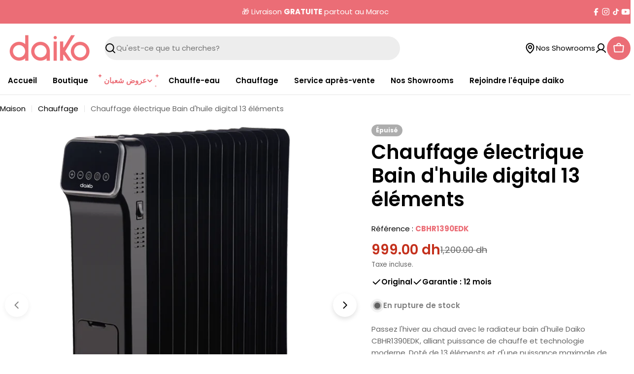

--- FILE ---
content_type: text/css
request_url: https://www.daiko.ma/cdn/shop/t/15/assets/component-testimonial.css?v=9528990434060685321766135901
body_size: 457
content:
.testimonial{--avatar-size: 5rem;box-sizing:border-box}.testimonial__header{align-items:baseline}.testimonial__icon{display:flex;align-items:center;line-height:1;column-gap:.4rem}.testimonial__icon:not(:first-child){margin-top:var(--mt, 1.6rem)}.testimonial__content:not(:first-child){margin-top:var(--mt, 1.6rem)}.testimonial__avatar{width:var(--avatar-size);height:var(--avatar-size);flex-shrink:0}.testimonial__author{vertical-align:middle}.testimonial__author:not(:first-child){margin-top:var(--mt, 3.2rem)}.testimonial__product{display:flex;align-items:center;gap:1.2rem;padding-top:1.2rem;margin-top:2.4rem;border-top:1px solid rgba(var(--color-border),var(--color-border-alpha, 1))}.testimonial__product span{flex-shrink:0;width:4rem}.testimonials--slider .testimonial--layout-1{padding-inline:var(--p-inline)}@media (min-width: 1024px){.testimonials--slider .testimonial--layout-1{--p-inline: 3rem}}@media (min-width: 1280px){.testimonials--slider .testimonial--layout-1{--p-inline: 5rem}}@media (min-width:){.testimonials--slider .testimonial--layout-1{--p-inline: 9rem}}.testimonial--layout-1 .testimonial__container.testimonial--has-bg{padding:2.4rem}@media (max-width: 767.98px){.testimonial--layout-1 .testimonial__container.testimonial--has-bg{padding:1.6rem}}.testimonial--layout-1 .testimonial__content{--mt: 3.2rem}@media (max-width: 767.98px){.testimonial--layout-1 .testimonial__content{--mt: 2.4rem}}.testimonial--layout-1 .testimonial__image{margin-bottom:3.2rem}@media (max-width: 767.98px){.testimonial--layout-1 .testimonial__author{--mt: 2.4rem}}@media (min-width: 1024px){.testimonial--layout-1:has(.testimonial__image) .testimonial__wrapper{display:grid;grid-template-columns:1fr minmax(min(260px,40%),auto);column-gap:1.2rem}.testimonial--layout-1:has(.testimonial__image) .testimonial__image{align-self:self-start;margin-bottom:0}.testimonial--layout-1:has(.testimonial__image) .testimonial__inner{order:-1}}.testimonial--layout-2.testimonial--has-bg{padding:2rem 1.6rem}@media (max-width: 767.98px){.testimonial--layout-2.testimonial--has-bg{padding:1.6rem}}.testimonial--layout-2 .testimonial__icon{--mt: 1.6rem;column-gap:.2rem}@media (max-width: 767.98px){.testimonial--layout-2 .testimonial__icon{--mt: .8rem}}.testimonial--layout-2 .testimonial__image{margin-bottom:1.6rem}@media (min-width: 768px){.testimonial--layout-2:has(.testimonial__image) .testimonial__wrapper{display:grid;grid-template-columns:1fr minmax(min(160px,35%),auto);column-gap:1.2rem}.testimonial--layout-2:has(.testimonial__image) .testimonial__image{align-self:self-start;margin-bottom:0}.testimonial--layout-2:has(.testimonial__image) .testimonial__inner{order:-1}}.testimonial--layout-3{--padding-x: 1.6rem}.testimonial--layout-3 .testimonial__icon{margin-block-end:.8rem}.testimonial--layout-3 .testimonial__content{margin-block-start:.8rem}.testimonial--layout-3 .testimonial__author{--mt: 1.2rem}.testimonial--layout-3 .testimonial__inner{padding-block-start:2rem}.testimonial--layout-3 .testimonial__product{margin-block-start:1.6rem}.testimonial--layout-3 .testimonial__float-product{position:absolute;inset-inline-end:1rem;inset-block-end:1rem}.testimonial--layout-3 .testimonial__float-product>span{width:5rem;height:5rem}@media (max-width: 767.98px){.testimonial--layout-3 .testimonial__image{height:auto}.testimonial--layout-3 .testimonial__wrapper,.testimonial--layout-3 .testimonial__inner{border-radius:0}.testimonial--layout-3 .testimonial__header{cursor:auto}.testimonial--layout-3 .testimonial__wrapper{flex:1}.testimonial--layout-3 .testimonial__inner{height:100%}.testimonial--layout-3:not(.testimonial--color-inherit-mobile){border-radius:var(--blocks-radius-mobile);overflow:hidden;-webkit-mask-image:-webkit-radial-gradient(white,black)}.testimonial--layout-3:not(.testimonial--color-inherit-mobile) .blocks-radius{--blocks-radius-mobile: 0}.testimonial--layout-3:not(.testimonial--color-inherit-mobile) .testimonial__inner{padding-inline:var(--padding-x);padding-block:2rem 1.6rem}}@media (min-width: 768px){.testimonial--layout-3 .testimonial__wrapper{padding:2rem;position:absolute;top:0;right:0;bottom:0;left:0}.testimonial--layout-3 .testimonial__wrapper.has-overlay{background:linear-gradient(180deg,rgba(var(--color-background),0),rgba(var(--color-background),.5))}.testimonial--layout-3 .testimonial__header *,.testimonial--layout-3 .testimonial__author *,.testimonial--layout-3 .testimonial__content,.testimonial--layout-3 .testimonial__product{transition:all .4s}.testimonial--layout-3 .testimonial__toggle{width:auto;height:auto;padding:0;border:0;position:absolute;inset-inline-end:0;inset-block-end:0}.testimonial--layout-3 .testimonial__toggle svg{transform:rotate(135deg);transition:transform .4s;transition-delay:.2s}.testimonial--layout-3 .testimonial__header{pointer-events:none}.testimonial--layout-3 .testimonial__header[role=button]{pointer-events:all;cursor:pointer}.testimonial--layout-3 .testimonial__inner{padding-block-start:2.4rem;transition:all .4s;max-height:100%;display:flex;flex-direction:column}.testimonial--layout-3 .testimonial__summary{display:grid;grid-template-rows:0fr;min-height:0;transition:grid-template-rows .4s}.testimonial--layout-3 .testimonial__summary-inner{display:flex;flex-direction:column;min-height:0}.testimonial--layout-3 .testimonial__summary-inner>*:last-child{padding-block-end:1.6rem}.testimonial--layout-3 .testimonial__content::-webkit-scrollbar{width:.5rem}.testimonial--layout-3 .testimonial__content::-webkit-scrollbar-thumb{background-color:rgba(var(--color-foreground),.4);border-radius:.3rem}.testimonial--layout-3:not([open]) .testimonial__inner{background-color:transparent}.testimonial--layout-3[open] .testimonial__toggle{inset-block-end:calc(100% - 2.4rem)}.testimonial--layout-3[open] .testimonial__toggle svg{transform:rotate(0)}.testimonial--layout-3[open] .testimonial__inner{background-color:rgb(var(--color-background));padding-inline:var(--padding-x)}.testimonial--layout-3[open] .testimonial__summary{grid-template-rows:1fr;transition-delay:.2s}}.no-js .testimonial--layout-3 .testimonial__toggle{display:none}.no-js .testimonial--layout-3 .testimonial__inner{background-color:rgb(var(--color-background));padding-inline:var(--padding-x)}.no-js .testimonial--layout-3 .testimonial__summary{grid-template-rows:1fr}.no-js .testimonial--layout-3 .testimonial__content{overflow:auto}
/*# sourceMappingURL=/cdn/shop/t/15/assets/component-testimonial.css.map?v=9528990434060685321766135901 */


--- FILE ---
content_type: text/css
request_url: https://www.daiko.ma/cdn/shop/t/15/assets/section-testimonials.css?v=153836119574949103891766135934
body_size: -437
content:
.testimonials{overflow:hidden}.testimonials .swiper-controls{align-items:center}.testimonials--layout-focused .swiper-controls{--swiper-navigation-offset-x: 23%}.testimonials--layout-focused .swiper-slide{height:auto;transition:opacity .3s;transition-property:transform,opacity}@media (min-width: 768px){.testimonials--layout-focused .swiper-slide:not(.swiper-slide-active){opacity:.2}}.testimonials--layout-focused .swiper-button{background-color:transparent}@media (min-width: 768px){.testimonials--layout-focused .page-width--full .section__header{padding-inline:1.6rem}.testimonials--layout-focused .swiper-controls{margin-top:0!important}}.testimonials--layout-standard .swiper,.testimonials--layout-card .swiper{overflow:visible}@media (min-width: 768px){.testimonials .f-column.swiper-slide{padding-inline:0;height:auto}}
/*# sourceMappingURL=/cdn/shop/t/15/assets/section-testimonials.css.map?v=153836119574949103891766135934 */


--- FILE ---
content_type: text/javascript
request_url: https://www.daiko.ma/cdn/shop/t/15/assets/sticky-atc-bar-minimalist.js?v=153790416039452713381766135936
body_size: 514
content:
customElements.get("sticky-atc-bar-minimalist")||customElements.define("sticky-atc-bar-minimalist",class extends HTMLElement{constructor(){super(),this.classes={isOpen:"sticky-atc-bar--show"},this.submitEl.addEventListener("click",this.onClick.bind(this))}get submitEl(){return this._submitEl=this._submitEl||this.querySelector('[type="submit"]')}connectedCallback(){this.productFormActions=document.querySelector(".main-product-form"),this.mainProductInfo=document.querySelector("product-info"),this.init(),this.cartErrorUnsubscriber=FoxTheme.pubsub.subscribe(FoxTheme.pubsub.PUB_SUB_EVENTS.cartError,()=>{this.resetButtonLoading(),this.scrollToTop(this.productFormActions)}),this.cartUpdateUnsubscriber=FoxTheme.pubsub.subscribe(FoxTheme.pubsub.PUB_SUB_EVENTS.cartUpdate,()=>{this.resetButtonLoading()})}disconnectedCallback(){this.cartErrorUnsubscriber&&this.cartErrorUnsubscriber(),this.cartUpdateUnsubscriber&&this.cartUpdateUnsubscriber()}init(){if(!this.productFormActions){this.classList.remove(this.classes.isOpen);return}const rootMargin=`${this.productFormActions.offsetHeight}px 0px 0px 0px`;this.observer=new IntersectionObserver(entries=>{entries.forEach(entry=>{const isAboveViewport=!entry.isIntersecting&&entry.boundingClientRect.top<0;this.classList.toggle(this.classes.isOpen,isAboveViewport)})},{threshold:1,rootMargin}),this.observer.observe(this.productFormActions),this.syncWithMainProductForm()}onClick(){this.submitEl.setAttribute("aria-disabled","true"),this.submitEl.classList.add("btn--loading")}resetButtonLoading(){this.submitEl.removeAttribute("aria-disabled"),this.submitEl.classList.remove("btn--loading")}scrollToTop(target,offset=200){((selector,offset2)=>{window.scrollTo({behavior:"smooth",top:selector.getBoundingClientRect().top-document.body.getBoundingClientRect().top-offset2})})(target,offset)}updateButton(disable=!0,text,modifyClass=!0){const addButton=this.querySelector('[name="add"]');if(!addButton)return;const addButtonText=addButton.querySelector("span");disable?(addButton.setAttribute("disabled","disabled"),text&&(addButtonText.textContent=text)):(addButton.removeAttribute("disabled"),addButtonText.textContent=FoxTheme.variantStrings.addToCartShort)}updatePrice(variant){const classes={onSale:"f-price--on-sale",soldOut:"f-price--sold-out"},selectors={priceWrapper:".f-price",salePrice:".f-price-item--sale",compareAtPrice:[".f-price-item--regular"],unitPriceWrapper:".f-price__unit-wrapper"},moneyFormat=FoxTheme.settings.moneyFormat,{priceWrapper,salePrice,unitPriceWrapper,compareAtPrice}=FoxTheme.utils.queryDomNodes(selectors,this),unitPrice=unitPriceWrapper.querySelector(".f-price__unit"),{compare_at_price,price,unit_price_measurement}=variant;if(compare_at_price&&compare_at_price>price?priceWrapper.classList.add(classes.onSale):priceWrapper.classList.remove(classes.onSale),variant.available?priceWrapper.classList.remove(classes.soldOut):priceWrapper.classList.add(classes.soldOut),salePrice&&(salePrice.innerHTML=FoxTheme.Currency.formatMoney(price,moneyFormat)),compareAtPrice&&compareAtPrice.length&&compare_at_price>price?compareAtPrice.forEach(item=>item.innerHTML=`<s>${FoxTheme.Currency.formatMoney(compare_at_price,moneyFormat)}</s>`):compareAtPrice.forEach(item=>item.innerHTML=FoxTheme.Currency.formatMoney(price,moneyFormat)),unit_price_measurement&&unitPrice){unitPriceWrapper.classList.remove("hidden");const unitPriceContent=`<span>${FoxTheme.Currency.formatMoney(variant.unit_price,moneyFormat)}</span>/<span data-unit-price-base-unit>${this._getBaseUnit()}</span>`;unitPrice.innerHTML=unitPriceContent}else unitPriceWrapper.classList.add("hidden")}syncWithMainProductForm(){FoxTheme.pubsub.subscribe(FoxTheme.pubsub.PUB_SUB_EVENTS.variantChange,event=>{if(!(event.data.sectionId===this.mainProductInfo.dataset.section))return;const variant=event.data.variant;this.updatePrice(variant),this.updateButton(!0,"",!1),variant?this.updateButton(!variant.available,FoxTheme.variantStrings.soldOut):this.updateButton(!0,"",!0)})}});
//# sourceMappingURL=/cdn/shop/t/15/assets/sticky-atc-bar-minimalist.js.map?v=153790416039452713381766135936


--- FILE ---
content_type: application/x-javascript; charset=utf-8
request_url: https://bundler.nice-team.net/app/shop/status/daiko-boutique.myshopify.com.js?1768998575
body_size: 62
content:
var bundler_settings_updated='1663593626';

--- FILE ---
content_type: text/javascript; charset=utf-8
request_url: https://www.daiko.ma/products/chauffage-electrique-bain-dhuile-13-elements-cbhr1390edk.js?currency=MAD&country=MA
body_size: 694
content:
{"id":7783723860123,"title":"Chauffage électrique Bain d'huile digital 13 éléments","handle":"chauffage-electrique-bain-dhuile-13-elements-cbhr1390edk","description":"\u003cp\u003ePassez l'hiver au chaud avec le radiateur bain d'huile Daiko CBHR1390EDK, alliant puissance de chauffe et technologie moderne. Doté de 13 éléments et d'une puissance maximale de 2600W, il diffuse une chaleur douce et homogène, idéale pour les grands espaces de vie. Fini les réglages approximatifs : ce modèle haut de gamme intègre un écran tactile avec affichage digital et un thermostat électronique réglable de 15 à 45°C. Pour un confort absolu, pilotez-le depuis votre canapé grâce à sa télécommande incluse. Sécurisé (protection surchauffe et basculement) et programmable (minuterie 9h), il est la solution de chauffage mobile par excellence.\u003c\/p\u003e","published_at":"2025-04-02T11:14:30+00:00","created_at":"2023-11-20T12:22:39+01:00","vendor":"Daiko-boutique","type":"","tags":[],"price":99900,"price_min":99900,"price_max":99900,"available":false,"price_varies":false,"compare_at_price":120000,"compare_at_price_min":120000,"compare_at_price_max":120000,"compare_at_price_varies":false,"variants":[{"id":43797547679899,"title":"Default Title","option1":"Default Title","option2":null,"option3":null,"sku":"CBHR1390EDK","requires_shipping":true,"taxable":false,"featured_image":null,"available":false,"name":"Chauffage électrique Bain d'huile digital 13 éléments","public_title":null,"options":["Default Title"],"price":99900,"weight":0,"compare_at_price":120000,"inventory_management":"shopify","barcode":null,"requires_selling_plan":false,"selling_plan_allocations":[]}],"images":["\/\/cdn.shopify.com\/s\/files\/1\/0492\/7858\/2939\/files\/CBHR-1390EDK.png?v=1700481662","\/\/cdn.shopify.com\/s\/files\/1\/0492\/7858\/2939\/files\/Chauffage-electrique-Bain-d_huile-digital-13-elements.jpg?v=1732550978"],"featured_image":"\/\/cdn.shopify.com\/s\/files\/1\/0492\/7858\/2939\/files\/CBHR-1390EDK.png?v=1700481662","options":[{"name":"Title","position":1,"values":["Default Title"]}],"url":"\/products\/chauffage-electrique-bain-dhuile-13-elements-cbhr1390edk","media":[{"alt":null,"id":28485921931419,"position":1,"preview_image":{"aspect_ratio":1.0,"height":700,"width":700,"src":"https:\/\/cdn.shopify.com\/s\/files\/1\/0492\/7858\/2939\/files\/CBHR-1390EDK.png?v=1700481662"},"aspect_ratio":1.0,"height":700,"media_type":"image","src":"https:\/\/cdn.shopify.com\/s\/files\/1\/0492\/7858\/2939\/files\/CBHR-1390EDK.png?v=1700481662","width":700},{"alt":null,"id":31646141513883,"position":2,"preview_image":{"aspect_ratio":1.0,"height":2000,"width":2000,"src":"https:\/\/cdn.shopify.com\/s\/files\/1\/0492\/7858\/2939\/files\/Chauffage-electrique-Bain-d_huile-digital-13-elements.jpg?v=1732550978"},"aspect_ratio":1.0,"height":2000,"media_type":"image","src":"https:\/\/cdn.shopify.com\/s\/files\/1\/0492\/7858\/2939\/files\/Chauffage-electrique-Bain-d_huile-digital-13-elements.jpg?v=1732550978","width":2000}],"requires_selling_plan":false,"selling_plan_groups":[]}

--- FILE ---
content_type: text/javascript
request_url: https://www.daiko.ma/cdn/shop/t/15/assets/search.js?v=169366644187794435181766493588
body_size: 721
content:
class PredictiveSearch extends HTMLElement{constructor(){super(),this.cachedMap=new Map,this.focusElement=this.input,this.resetButton.addEventListener("click",this.clear.bind(this)),this.input.addEventListener("input",FoxTheme.utils.debounce(this.onChange.bind(this),300)),this.input.addEventListener("focus",this.onFocus.bind(this)),this.searchContent=this.querySelector(".search__content"),this.searchRecommendationEmpty=this.dataset.searchRecommendationEmpty==="true",this.header=document.querySelector("header"),this.toggleNavigationButton=document.querySelector(".toggle-navigation-button"),this.boundHandleClickOutside=this.handleClickOutside.bind(this),document.addEventListener("click",this.boundHandleClickOutside),this.searchProductTypes?.addEventListener("change",this.handleProductTypeChange.bind(this)),this.isHeaderSearch=this.closest("header")!==null,document.addEventListener("menu-drawer:open",()=>{this.classList.remove("predictive-search-open"),document.body.classList.remove("search-open")}),this.states={OPEN:"predictive-search-open",LOADING:"btn--loading",SEARCH_OPEN:"search-open"}}get input(){return this.querySelector('input[type="search"]')}get resetButton(){return this.querySelector('button[type="reset"]')}get searchProductTypes(){return this.querySelector("#SearchProductTypes")}onFocus(event){if(document.documentElement.style.setProperty("--viewport-height",`${window.innerHeight}px`),document.documentElement.style.setProperty("--header-bottom-position",`${parseInt(this.header.getBoundingClientRect().bottom)}px`),this.isHeaderSearch&&!this.searchRecommendationEmpty&&(document.body.classList.add("search-open"),this.toggleNavButtonVisibility(!1)),this.searchRecommendationEmpty||this.searchContent.classList.remove("hidden"),this.classList.add("predictive-search-open"),this.getQuery().length===0){this.searchRecommendationEmpty&&this.searchContent.classList.add("hidden");return}const url=this.setupURL().toString();this.renderSection(url,event)}getQuery(){return this.input.value.trim()}clear(event=null){event?.preventDefault(),this.input.value="",this.input.focus(),this.removeAttribute("results"),this.toggleSearchState(!1)}handleProductTypeChange(evt){if(this.getQuery().length>0){const url=this.setupURL().toString();this.renderSection(url)}}setupURL(){const url=new URL(`${window.shopUrl}${FoxTheme.routes.predictive_search_url}`);let search_term=this.getQuery();return this.searchProductTypes&&this.searchProductTypes.value!=""&&(search_term=`product_type:${this.searchProductTypes.value} AND ${encodeURIComponent(search_term)}`),url.searchParams.set("q",search_term),url.searchParams.set("options[fields]","title,sku,variant_title,vendor,product_type"),url.searchParams.set("options[prefix]","last"),url.searchParams.set("resources[type]","product,collection,article,page"),url.searchParams.set("resources[limit]",this.dataset.resultsLimit||3),url.searchParams.set("resources[limit_scope]","each"),url.searchParams.set("section_id",FoxTheme.utils.getSectionId(this)),url}onChange(){if(this.getQuery().length===0){this.clear();return}const url=this.setupURL().toString();this.renderSection(url)}renderSection(url){this.cachedMap.has(url)?this.renderSectionFromCache(url):this.renderSectionFromFetch(url)}renderSectionFromCache(url){const responseText=this.cachedMap.get(url);this.renderSearchResults(responseText),this.setAttribute("results","")}renderSectionFromFetch(url){this.setLoadingState(!0),fetch(url).then(response=>{if(!response.ok)throw new Error("Network response was not ok");return response.text()}).then(responseText=>{this.renderSearchResults(responseText),this.cachedMap.set(url,responseText)}).catch(error=>{console.error("Error fetching data: ",error),this.setAttribute("error","Failed to load data")}).finally(()=>this.setLoadingState(!1))}renderSearchResults(responseText){const id="PredictiveSearchResults-"+FoxTheme.utils.getSectionId(this),targetElement=document.getElementById(id);if(targetElement){const contentElement=new DOMParser().parseFromString(responseText,"text/html").getElementById(id);contentElement?(this.searchContent?.classList.remove("hidden"),targetElement.innerHTML=contentElement.innerHTML,this.isHeaderSearch&&!document.body.classList.contains("search-open")?(document.body.classList.add("search-open"),this.toggleNavButtonVisibility(!0),this.classList.add("predictive-search-open")):this.classList.add("predictive-search-open")):console.error(`Element with id '${id}' not found in the parsed response.`)}else console.error(`Element with id '${id}' not found in the document.`)}handleClickOutside(event){const target=event.target;(this.isHeaderSearch?!this.contains(target)&&(target.classList.contains("fixed-overlay")&&target.closest(".header-section")||target.classList.contains("header__search-close")):!this.contains(target))&&setTimeout(()=>this.toggleSearchState(!1))}toggleSearchState(isOpen){this.classList.toggle(this.states.OPEN,isOpen),this.isHeaderSearch&&(document.body.classList.toggle(this.states.SEARCH_OPEN,isOpen),this.toggleNavButtonVisibility(!isOpen)),!isOpen&&this.searchRecommendationEmpty&&this.searchContent?.classList.add("hidden")}toggleNavButtonVisibility(isOpen){this.toggleNavigationButton&&this.toggleNavigationButton.classList.toggle("is-show",isOpen)}setLoadingState(isLoading){isLoading?(this.setAttribute("loading","true"),this.resetButton.classList.add(this.states.LOADING)):(this.removeAttribute("loading"),this.resetButton.classList.remove(this.states.LOADING),this.setAttribute("results","true"))}}customElements.define("predictive-search",PredictiveSearch);
//# sourceMappingURL=/cdn/shop/t/15/assets/search.js.map?v=169366644187794435181766493588
